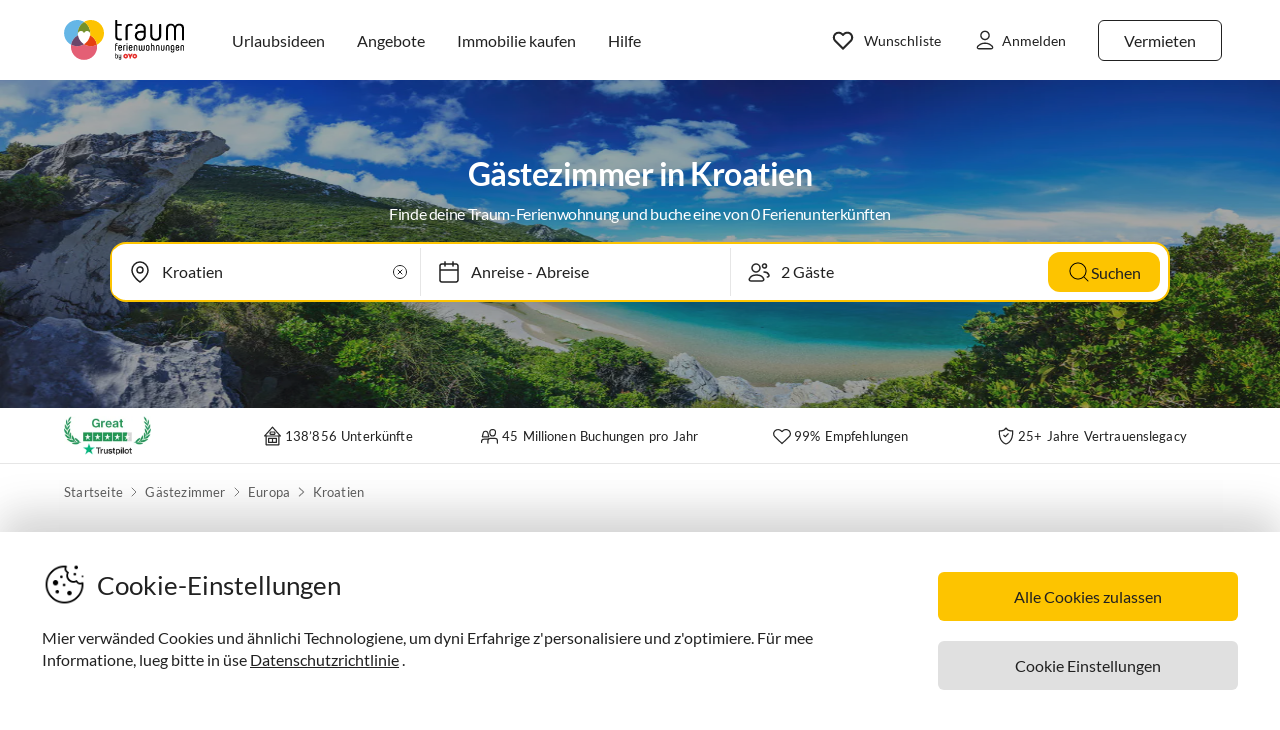

--- FILE ---
content_type: image/svg+xml
request_url: https://storage.googleapis.com/cms-production-bucket/pinterest_pinterest_0cb10450be_c3f6cc21bb/pinterest_pinterest_0cb10450be_pinterest_pinterest_0cb10450be_c3f6cc21bb.svg
body_size: 924
content:
<svg height="32" viewBox="0 0 32 32" width="32" xmlns="http://www.w3.org/2000/svg"><path d="m16.75 0c-8.732 0-13.136 6.261-13.136 11.481 0 3.162 1.197 5.975 3.764 7.022.086.046.188.073.296.073.314 0 .575-.229.624-.529l.001-.004c.086-.322.287-1.136.376-1.476.041-.098.064-.213.064-.332 0-.278-.128-.527-.328-.691l-.002-.001c-.758-.909-1.218-2.09-1.218-3.378 0-.079.002-.158.005-.236v.011c0-.031-.001-.068-.001-.105 0-4.808 3.898-8.706 8.706-8.706.121 0 .242.002.361.007l-.017-.001c4.936 0 7.648 3.016 7.648 7.043 0 5.299-2.346 9.773-5.829 9.773-.043.002-.093.004-.144.004-1.571 0-2.844-1.273-2.844-2.844 0-.249.032-.49.092-.72l-.004.02c.553-2.33 1.624-4.841 1.624-6.522.012-.09.018-.194.018-.299 0-1.359-1.102-2.461-2.461-2.461-.013 0-.026 0-.039 0h.002c-1.966 0-3.545 2.033-3.545 4.758 0 .026-.001.058-.001.089 0 1.02.216 1.989.605 2.864l-.018-.045s-2.01 8.524-2.364 10.017c-.207 1.099-.326 2.362-.326 3.654 0 1.176.098 2.329.287 3.451l-.017-.121c.02.117.121.205.242.205.079 0 .15-.038.195-.096v-.001c1.392-1.712 2.518-3.709 3.276-5.88l.042-.138c.226-.819 1.292-5.053 1.292-5.053.962 1.392 2.55 2.293 4.347 2.293.05 0 .101-.001.151-.002h-.007c5.909 0 9.917-5.386 9.917-12.595 0-5.451-4.617-10.53-11.636-10.53z"/></svg>

--- FILE ---
content_type: application/javascript; charset=utf-8
request_url: https://www.traum-ferienwohnungen.ch/guest-website-frontend@v1-12-49/_next/static/chunks/3666.450a81ebdcaba5938b9c.js
body_size: 11582
content:
"use strict";(self.webpackChunk_N_E=self.webpackChunk_N_E||[]).push([[3666],{13666:function(e){e.exports=JSON.parse('{"traumBaseUrl":"https://www.traum-ferienwohnungen.ch","googleSearchRoute":"google-suche","companyShort":"Traum-Ferienwohnungen","companyShorter":"TraumFewo","topPillText":"Top-Inserat","newlyPillText":"New-Inserat","max":"Max","meterSquare":" m\xb2","bedrooms":"Schlafzimmer","loginLink":"/anmelden","recentSearch":"Zuletzt gesucht:","accommodations":"Unterk\xfcnfte","chooseArrival":"Anreise w\xe4hlen","chooseDeparture":"Abreise w\xe4hlen","reset":"ZUR\xdcCKSETZEN","arrival":"Anreise","departure":"Abreise","jan":"Januar","feb":"Februar","mar":"M\xe4rz","april":"April","may":"Mai","june":"Juni","july":"Juli","aug":"August","sept":"September","oct":"Oktober","nov":"November","dec":"Dezember","guest":"G\xe4st","guests":"G\xe4ste","search":"Suchen","showAllVacationRentals":"Alle Ferienunterk\xfcnfte anzeigen","showMoreText":"Mehr erfahren","showOffers":"Angebote anzeigen","checkNow":"Jetzt pr\xfcfen","showAllRegions":"Zeige alle Regionen","showFewerRegions":"Zeige weniger Regionen","register":"Anmelden","sell":"Verkaufen","buy":"Kaufen","showMore":"Mehr anzeigen","showLess":"Weniger anzeigen","footerMenu":"Kontakt, Impressum & mehr","flexiblePeriod":"Flexibler Zeitraum","dangerText":"Gib bitte ein Reiseziel ein, um deine Suche zu starten ","outOfText":"von","readNextText":"N\xe4chste Traum-Empfehlung lesen","imageIconText":"Traum-Empfehlung","enquire":"Anfragen","faqTitle":"H\xe4ufige Fragen","faqsTitle":"FAQ","faqSubTitle":"H\xe4ufig gestellte Fragen zu Ferienwohnungen in","regionOfferName":"Angebote","regionOfferTitle":"f\xfcr Ferienh\xe4user & Ferienwohnungen","teaserCardHeadline":"Du besitzt eine Ferienunterkunft an der","teaserCardTitle":"Wir helfen dir, dein Objekt erfolgreich zu vermieten oder zu verkaufen. Wenn du noch keine Immobilie hast, unterst\xfctzen wir dich gern beim Kauf.","teaserCardRentButtonText":"Vermieten","teaserCardSellButtonText":"Verkaufen","teaserCardBuyButtonText":"Kaufen","newsLetterSuccessAlert":"Du bekommst in K\xfcrze eine E-Mail zur Best\xe4tigung der Newsletteranmeldung.","facebookLink":"https://www.facebook.com/TraumFerienwohnungen","pinterestLink":"https://www.pinterest.de/traumfewo/","instagramLink":"https://www.instagram.com/traumferienwohnungen/","wishlistOverlayTitle":"Du m\xf6chtest eine Wunschliste erstellen?","wishlistOverlaySubtitle":"Damit du unsere Wunschliste nutzen, dauerhaft speichern und mit Familie und Freunden teilen kannst, erstelle einfach ein kostenloses Urlauberkonto bei uns.","wishlistOverlayButtonText":"Kostenloses Urlauberkonto erstellen","wishlistOverlayButtonLink":"https://www.traum-ferienwohnungen.de/urlauber/inquiries/#/registry/","wishlistOverlayAdditionalText":"Du hast bereits ein Konto?","wishlistOverlayAdditionalLink":"https://accounts.traum-ferienwohnungen.de/login?login_challenge=b61bcb8a31a142b4afa0e618b789b05a","bestDestinationTitle":"Explore the best destinations in ","bestDestinationSubtitle":"Plan your perfect vacation around beach resorts, sheltered coves, limestone mountains and many more finest destinations in ","day":"Tag","days":"Tage","night":"Nacht","nights":"N\xe4chte","review":"Bewertung","reviews":"Bewertungen","reviewText":"Bewertungen","offerFeatureText":"Maximum Savings","featureWifi":"Gratis WiFi","featureSmoking":"Rauchen Erlaubt","featureSmokeFree":"Rauchfrei","featureAC":"AC","featurePets":"Haustiere erlaubt","featureNoPets":"Keine Haustiere","featureWashingMachine":"Waschmaschine","featureTelevision":"Fernsehen","featurePool":"Pool","featureDishwasher":"Geschirrsp\xfcler","more":"Mehr","recommendedObject":"top recommended object","learnMoreTitle":"Learn more about ","ctaButtonTextTopRecommendation":"Alle Unterk\xfcnfte","lookAt":"ansehen","ctaLinkText":"See all","tipsSectionHeading":"5 inspirierende Tipps f\xfcr","tipsSectionSubHeading":"Plane deinen Traumurlaub und entdecke die sch\xf6nsten Sehensw\xfcrdigkeiten in der ","janAbbreviation":"Jan","febAbbreviation":"Feb","marAbbreviation":"Mar","aprilAbbreviation":"Apr","mayAbbreviation":"May","juneAbbreviation":"Jun","julyAbbreviation":"Jul","augAbbreviation":"Aug","septAbbreviation":"Sep","octAbbreviation":"Oct","novAbbreviation":"Nov","decAbbreviation":"Dec","sliderCTA":"Details anzeigen","reviewBubbleText":"Durchschn. Bewertung: 4.5+ Sterne","reviewsSubTitle":"Wir wollen dir immer die beste Urlaubserfahrung bieten. Diese G\xe4ste sind bereits \xfcberzeugt.","reviewsGreeting":"Gast sagt, ","seeAll":"Alle anzeigen","discount":"Rabatt","regionOverviewSectionTitle":"Erfahre mehr \xfcber","regionOverviewSectionSubTitle":"Planen Sie Ihren Traumurlaub und entdecken Sie die sch\xf6nsten Sehensw\xfcrdigkeiten in","topRecommended":"Top-Empfehlungen","highlyRated":"Top-Bewertungen","bestOffers":"Top-Angebote","vacationIdeas":"Urlaubsideen","pages":{"home":{"topOffers":{"heading":"Traumhafte Angebote unserer Gastgeber","subheading":"Egal ob du spontan in den Urlaub fahren, die ganze Familie mitnehmen m\xf6chtest oder dir einfach etwas Besonderes w\xfcnscht."},"topRecommendations":{"heading":"Ausgew\xe4hlte Ferienwohnungen & Ferienh\xe4user"},"topRated":{"heading":"Beliebteste Aufenthalte in allen Regionen"},"continueSearch":{"heading":"Handverlesen f\xfcr Sie"},"propertyTypes":{"heading":"Nach Unterkunftstyp durchsuchen","subheading":"Entdecken Sie {count} Ferienunterk\xfcnfte in 69 L\xe4ndern"},"holidayIdeas":{"heading":"Urlaubsideen","subheading":"Nicht sicher, wohin es gehen soll? Entdecken Sie perfekte Urlaubsideen!"},"regionCount":{"heading":"Ferienwohnungen & Ferienh\xe4user g\xfcnstig online von privat mieten"},"otherPopularRegions":{"heading":"Weitere beliebte Regionen f\xfcr deinen Urlaub im Ferienhaus"},"faq":{"heading":"FAQs"}}},"faq":"FAQs","loginButton":"Anmelden","miniSliderCTA":"Anzeigen","tipsSectionButtonText":"Finde Unterk\xfcnfte","traumStagingUrl":"http://fastlane.svc.staging.tfw.io","accommodation":"Unterkunft","heroSubtitle":"Finde deine Traum-Ferienwohnung und buche eine von","vacationRentals":"Ferienunterk\xfcnften","qmSize":"qmSize","personCount":"personCount","improperBedrooms":"improperBedrooms","whereTo":"Wohin","checkIn":"Anreise","checkOut":"Abreise","addGuests":"G\xe4ste hinzuf\xfcgen","plusIcon":"plus Symbol","minusIcon":"minus Symbol","adultsGuest":"Erwachsene","childrenGuest":"Kinder","petsGuest":"Haustiere","childrenSubLabel":"(bis einschl. 17 Jahre)","infantSubLabel":"Keine Kosten f\xfcr Kleinkinder","clear":"L\xf6schen","searchButtonText":"Unterkunft Suchen","guestModalTitle":"Wer reist denn da?","userGreet":"Hallo","userSubText":"Du bist derzeit als :user angemeldet","landlord":"Vermieter","briefcaseIconText":"Aktentasche symbol","layoutIconText":"Layout symbol","megaphoneIconText":"Megaphon symbol","fileIconText":"Datei symbol","idIconText":"ID symbol","logoutIconText":"Ausloggen symbol","mapIconText":"map pin icon","calendarIconText":"calendar icon","guestIconText":"guest icon","mailIconText":"mail icon","thunderIconText":"thunder icon","callIconText":"call icon","wishlistIconText":"wishlist icon","userIconText":"user icon","downIconText":"down icon","cancelIconText":"cancel icon","backIconText":"back icon","goToMenuItemLinkIcon":"go to menu item link icon","allInputsHeading":"Modify your search","recentSearches":"Recent searches","datePickerHeading":"Wann reisen Sie?","datePickerPrompt":"Wann m\xf6chtest du reisen?","whyBookThisHome":"Warum dieses Zuhause buchen?","createdWithAI":"Erstellt mit KI","new":"Neu","done":"Done","select":"Ausw\xe4hlen","myAccount":"Mein Konto","events":"Aktivit\xe4ten","event":"Aktivit\xe4t","from":"ab","eventNoResultTitle":"Lieber Urlaubsgast, zurzeit sind leider keine Aktivit\xe4ten f\xfcr Ihre Suche verf\xfcgbar. Bitte \xe4ndern Sie Zeitraum, Ort oder Kategorie.","activities":"Aktivit\xe4ten","per":"Pro","isLoading":"loading","selectTime":"Startzeit w\xe4hlen","person":"Person","minutes":"Minuten","bookNow":"Jetzt buchen","buyVoucher":"Gutschein kaufen","showTheLocationOfTheProperty":"Lage der Unterkunft anzeigen","availableTickets":"Tickets verf\xfcgbar","clock":"Uhr","locationPickerError":"Gib bitte ein Reiseziel ein, um deine Suche zu starten","eventHomePageTitle":"Top Aktivit\xe4ten, Touren & Attraktionen - Tickets kaufen!","eventHomePageDescription":"Touren, Ausfl\xfcge, Aktivit\xe4ten, Attraktionen und spannende Erlebnisse finden, vergleichen & einfach online buchen!","eventSrlTitle":"Top Aktivit\xe4ten & Touren","eventSrlCategoryDescription":"Informationen und Termine f\xfcr  Aktivit\xe4ten & Touren. Jetzt Tickets finden und einfach online buchen!","eventSrlRegionDescription":"Hier findest du die Top Activit\xe4ten & Veranstaltungen in ","eventSrlRegionDescriptionEnd":": Konzerte, Ausstellungen, Theater, Sport-Events und mehr. Jetzt Tickets kaufen!","eventPdpTitle":"- Informationen & Tickets","eventSrlCategoryTitle":"Top Aktivit\xe4ten, Touren & Attraktionen - Termine & Tickets","imageAlternateText":"bild nicht gefunden","travelDateNudge":"Daten eingeben, um die besten Preise zu sehen!","perNight":"pro Nacht","freeCancellation":"Kostenlose Stornierung","listView":"Listenansicht","home":"Unterkunft","homes":"Unterk\xfcnfte","europe":"Europa","inFederalState":"Im Kanton","searchThisArea":"In diesem Bereich suchen","SearchAsMove":"Suchen, w\xe4hrend ich die Karte bewege","available":"verf\xfcgbar","regionHeadingPrefix":"Angebote","regionHeading":"Ferienunterk\xfcnfte","roomTypes":"Objekttypen","topListing":"Top-Inserat","world":"Startseite","inThe":" in der ","Kontakt, Impressum & mehr":"Kontakt, Impressum & mehr","directoryPageTitle":"Traum Ferienwohnungen | Top Reisetipps und Inspirationen f\xfcr Ihren Urlaub","directoryPageDescription":"Entdecken Sie Ihr Traumurlaubsziel mit Traum Ferienwohnungen. Erkunden Sie unsere Top-Auswahl an Ferienwohnungen und -h\xe4usern, um den perfekten Selbstversorger-Urlaub zu finden.","directoryHeading":"Beliebte Reiseziele in","descriptionTitle":"Beschreibung","readLessLabel":"Weniger anzeigen","readMoreLabel":"Mehr anzeigen","amenitiesTitle":"Ausstattung","viewAllAmenities":"Alle Zimmer/Ausstattungen anzeigen","dayNames":{"monday":"{style, select, short {Mo} other {Montag}}","tuesday":"{style, select, short {Di} other {Dienstag}}","wednesday":"{style, select, short {Mi} other {Mittwoch}}","thursday":"{style, select, short {Do} other {Donnerstag}}","friday":"{style, select, short {Fr} other {Freitag}}","saturday":"{style, select, short {Sa} other {Samstag}}","sunday":"{style, select, short {So} other {Sonntag}}"},"availabilityTitle":"Verf\xfcgbarkeit","calendarViewTypeYear":"Jahresansicht","calendarViewTypeMonth":"Monatsansicht","priceTitle":"Preis","specialFeaturesTitle":"Besondere Merkmale","travelPeriod":"Reisezeitraum","travellingAs":"verreist als","distances":"Entfernungen","locationTitle":"Lage","viewOnMap":"Auf Karte anzeigen","ourLeisureTips":"Unsere Freizeittipps","allLeisureTips":"Alle Freizeittipps anzeigen","holidayDestination":"Urlaubsziel {region}","otherRecreationalOpportunities":"Weitere Freizeitm\xf6glichkeiten","gettingThere":"Anreisen","nearByTitle":"In der N\xe4he","shareHeaderTitle":"Unterkunft teilen","shareWhatsapp":"WhatsApp","shareMessenger":"Messenger","shareMail":"Per E-Mail senden","shareLink":"Link kopieren","shareFacebook":"Facebook","selectDatesAndGuests":"Bitte Daten und Anzahl der G\xe4ste ausw\xe4hlen","priceOnRequest":"Preis auf Anfrage","notAvailable":"Nicht verf\xfcgbar","guestsCount":"{count, plural, =0 {Gast} one {# Gast} other {# G\xe4ste}}","nightsCount":"{count, plural, =0 {Nacht} one {# Nacht} other {# N\xe4chte}}","amount":"{amount, number, ::currency/EUR}","trustRecommendationPercentage":"{percentage}% Empfehlung","trustOnlineDuration":"Seit \xfcber {count, plural, one {# Jahr} other {# Jahren}} online","ratingsCount":"{count, plural, one {# Bewertung} other {# Bewertungen}}","priceSectionTitle":"Preise","holidayApartment":"{count, plural, one {Ferienwohnung} other {Ferienwohnungen}}","holidayHouse":"{count, plural, one {Ferienhaus} other {Ferienh\xe4user}}","villa":"{count, plural, one {Villa} other {Villen}}","apartment":"{count, plural, one {Apartment} other {Apartments}}","chalet":"{count, plural, one {Chalet} other {Chalets}}","finca":"{count, plural, one {Finca} other {Fincas}}","bungalow":"{count, plural, one {Bungalow} other {Bungalows}}","house":"{count, plural, one {Haus} other {H\xe4user}}","flat":"{count, plural, one {Wohnung} other {Wohnungen}}","farm":"{count, plural, one {Bauernhof} other {Bauernh\xf6fe}}","countryHouse":"{count, plural, one {Landhaus} other {Landh\xe4user}}","houseboat":"{count, plural, one {Hausboot} other {Hausboote}}","bedAndBreakfast":"{count, plural, one {Bed & Breakfast} other {Bed & Breakfast}}","holidayRoom":"{count, plural, one {Ferienzimmer} other {Ferienzimmer}}","mountainHut":"{count, plural, one {Bergh\xfctte} other {Bergh\xfctten}}","pension":"{count, plural, one {Pension} other {Pensionen}}","castle":"{count, plural, one {Schloss} other {Schl\xf6sser}}","guestroom":"{count, plural, one {G\xe4stezimmer} other {G\xe4stezimmer}}","residence":"{count, plural, one {Residenz} other {Residenzen}}","guestHouse":"{count, plural, one {G\xe4stehaus} other {G\xe4steh\xe4user}}","campingSite":"{count, plural, one {Campingplatz} other {Campingpl\xe4tze}}","hotel":"{count, plural, one {Hotel} other {Hotels}}","tradeFairRoom":"{count, plural, one {Messezimmer} other {Messezimmer}}","skiLodge":"{count, plural, one {Skih\xfctte} other {Skih\xfctten}}","vineyard":"{count, plural, one {Winzerhof} other {Winzerh\xf6fe}}","horseFarm":"{count, plural, one {Reiterhof} other {Reiterh\xf6fe}}","sailingShip":"{count, plural, one {Segelschiff} other {Segelschiffe}}","caravan":"Wohnwagen","rawHouse":"Reihenhaus","caveApartment":"H\xf6hlenwohnung","bioFarm":"Biohof","aparthotel":"Mobilheim","holidayVillage":"Feriendorf","holidayFarm":"Ferienhof","holidayPark":"Ferienpark","holidayApartments":"Ferienwohnungen","holidayCondo":"Ferienapartment","wellnessHotel":"Wellnesshotel","healthResort":"Kurhotel","apartments":"Apartments","motel":"Motel","inn":"Gasthof","youthHostel":"Jugendherberge","manor":"Gutshof","maxGuestCount":"Max. {count} G\xe4ste","meterSquareSize":"{size} m\xb2","bathroomCount":"{count} Badezimmer","childrenRoomCount":"{count} Kinderzimmer","properBedRoomCount":"{count} Schlafzimmer","bedRoomCountWithImproper":"{count} Schlafzimmer ({improper})","livingBedRoomCount":"{count} Wohn-/Schlafzimmer","legendTranslation":"Legende","freeLabel":"Frei","occupiedLabel":"Belegt","groundFloor":"Erdgeschoss","stairCase":"Treppe","elevator":"Fahrstuhl","petsOnRequestDogsAllowed":"Haustiere auf Anfrage, Hunde erlaubt","petsAndDogsAllowed":"Haustiere und Hunde erlaubt","petsAllowedDogsNotAllowed":"Haustiere erlaubt, Hunde nicht erlaubt","petsNotAllowedDogsAllowed":"Haustiere nicht erlaubt, Hunde erlaubt","dogsAllowed":"Hunde erlaubt","dogsNotAllowed":"Hunde nicht erlaubt","petsAndDogsNotAllowed":"Haustiere und Hunde nicht erlaubt","petsAndDogsOnRequest":"Haustiere und Hunde auf Anfrage","petsOnRequestDogsNotAllowed":"Haustiere auf Anfrage, Hunde nicht erlaubt","petsAllowed":"Haustiere erlaubt","petsAllowedDogsOnRequest":"Haustiere erlaubt, Hunde auf Anfrage","petsNotAllowed":"Haustiere nicht erlaubt","petsNotAllowedDogsOnRequest":"Haustiere nicht erlaubt, Hunde auf Anfrage","noInformationAboutPetsAndDogs":"noInformationAboutPetsAndDogs","smokingNotAllowed":"Rauchen nicht erlaubt","smokingAllowed":"Rauchen erlaubt","noSmokingInfo":"Keine Angaben zum Rauchen","smokingOnRequest":"Rauchen auf Anfrage","familySuitable":"Familienurlaub","dogsSuitable":"Urlaub mit Hund","babiesSuitable":"Urlaub mit Baby","nonSmokingSuitable":"Nichtraucher","smokingSuitable":"Raucher","wheelChairSuitable":"Rollstuhlfahrer","barrierFreeSuitable":"Barrierefreier Urlaub","longTermHolidaySuitable":"Langzeiturlaub","allergicSuitable":"Allergiker","fittersSuitable":"Monteure","wheelChairWithBarrier":"Rollstuhlgerecht, nicht barrierefrei","tvFeature":"Fernseher","swimmingPoolFeature":"{count, plural, one {Swimmingpool} other {Swimmingpools}}","terraceFeature":"{count, plural, one {Terrasse} other {Terrassen}}","dishWaherFeature":"{count, plural, one {Geschirrsp\xfcler} other {Geschirrsp\xfcler}}","gardenFeature":"{count, plural, one {Garten} other {G\xe4rten}}","internetFeature":"Internet","wlanFeature":"WLAN","washingMachineFeature":"{count, plural, one {Waschmaschine} other {Waschmaschinen}}","saunaFeature":"Sauna","airConditionerFeature":"{count, plural, one {Klimaanlage} other {Klimaanlagen}}","grillsFeature":"{count, plural, one {Grill} other {Grills}}","babyCribFeature":"{count, plural, one {Babybett} other {Babybett}}","balconyFeature":"{count, plural, =0 {Kein Balkon} =1 {# Balkon} other {# Balkone}}","chargingStationFeature":"Ladestation f\xfcr Elektrofahrzeuge","featureAvailable":"vorhanden","cellarRoomArea":"Keller","basementRoomArea":"Souterrain","upperGroundFloorArea":"Obergeschoss","floorArea":"{floor, selectordinal, one {#. Stock} two {#. Stock} few {#. Stock} other {#. Stock}}","topFloorArea":"Dachgeschoss","outsideArea":"Au\xdfen","remainingRooms":"Restliche R\xe4ume","generalTitle":"Allgemein","onRequestTitle":"auf Anfrage","suitableForLabel":"Geeignet f\xfcr","petsSuitable":"Urlaub mit Haustier","horseSuitable":"Urlaub mit Pferd","enterprise":"Firma","salutations":{"maleSalutation":"Herr","femaleSalutation":"Frau","companySalutation":"Firma","familySalutation":"Familie"},"languages":{"germanLanguage":"Deutsch","englishLanguage":"Englisch","frenchLanguage":"Franz\xf6sisch","spanishLanguage":"Spanisch","russianLanguage":"Russisch","portugueseLanguage":"Portugiesisch","croatianLanguage":"Kroatisch","danishLanguage":"D\xe4nisch","finnishLanguage":"Finnisch","greekLanguage":"Griechisch","italianLanguage":"Italienisch","polishLanguage":"Polnisch","serbianLanguage":"Serbisch","norwegianLanguage":"Norwegisch","swedishLanguage":"Schwedisch","scandinavianLanguage":"Skandinavisch","dutchLanguage":"Niederl\xe4ndisch","sorbianLanguage":"Sorbisch","turkishLanguage":"T\xfcrkisch","slovakLanguage":"Slowakisch","czechLanguage":"Tschechisch","slovenianLanguage":"Slowenisch","chineseLanguage":"Chinesisch","arabicLanguage":"Arabisch","japaneseLanguage":"Japanisch","vietnameseLanguage":"Vietnamesisch","bengaliLanguage":"Bengalisch","koreanLanguage":"Koreanisch","thaiLanguage":"Thail\xe4ndisch","hebrewLanguage":"Hebr\xe4isch","persianLanguage":"Persisch","romanianLanguage":"Rum\xe4nisch"},"andTranslation":"und","referenceNumber":"Referenznummer","accomodationNumber":"Unterkunfts-Nummer","call":"Anruf","addAddress":"Adresse hinzuf\xfcgen","change":"\xc3ndern","datesAndGuests":"Daten und G\xe4ste","required":"Erforderlich","invalidEmail":"Ung\xfcltige E-Mail","inquiryConsentTextPart1":"Mit dem Klick auf \u201eUnverbindliche Anfrage senden\u201c erkl\xe4ren Sie sich damit einverstanden, dass wir Ihre Kontaktdaten verwenden d\xfcrfen, um Sie \xfcber eigene (einschlie\xdflich verbundener Unternehmen) \xe4hnliche Produkte und Dienstleistungen zu informieren; unsere","inquiryConsentTextPart2":"Allgemeinen Gesch\xe4ftsbedingungen","inquiryConsentTextPart3":"und unsere","inquiryConsentTextPart4":"Datenschutzerkl\xe4rung.","enterContactDetails":"Kontaktdaten eingeben","inquiryFormFields":{"firstName":"Vorname","lastName":"Nachname","email":"E-Mail","phone":"Telefon","personalMessage":"Pers\xf6nliche Nachricht","street":"Strasse","houseNumber":"Hausnummer","zip":"PLZ","place":"Ort"},"bookingType":{"inquiry":{"title":"Unverbindlich anfragen","shortTitle":"Anfragen","tooltip":"Du kannst diese Unterkunft direkt beim Gastgeber anfragen und erh\xe4ltst in k\xfcrzester Zeit eine R\xfcckmeldung.","noun":"Anfrage"},"bindingInquiry":{"title":"Buchung nach Best\xe4tigung","shortTitle":"Buchen","tooltip":"Nach deiner Buchung hat der Gastgeber 24 Stunden Zeit, um diese zu best\xe4tigen oder abzulehnen.","noun":"24h-Buchung"},"booking":{"title":"Sofort buchen","traumPaymentsTitle":"Jetzt bezahlen und buchen","shortTitle":"Buchen","traumPaymentsShortTitle":"Jetzt bezahlen und buchen","tooltip":"Du kannst diese Unterkunft direkt buchen und erh\xe4ltst sofort eine Best\xe4tigung des Gastgebers.","noun":"Sofortbuchung"},"bookingRedirect":{"title":"External Anfragen","shortTitle":"Anfragen","tooltip":"Du kannst diese Unterkunft direkt beim Gastgeber anfragen und erh\xe4ltst in k\xfcrzester Zeit eine R\xfcckmeldung.","noun":"Anfrage"}},"contact":{"phoneNumbers":"Telefonnummern","contactTitle":"Kontakt","contactAgencyGenericTitle":"Informationen der Agentur","contactAgencyGenericName":"Ferienunterkunft-Vermietungsagentur","contactHostInformation":"Gastgeber Informationen","contactProviderInformation":"Gastgeberinformationen","contactOperatingHours":"Servicezeiten","contactContactInformation":"Kontaktm\xf6glichkeiten","contactShowPhoneNumbers":"Telefonnummern anzeigen","contactPhoneNumbers":"Telefonnummern","contactDetails":"Bitte geben Sie weitere Details ein, um die Kontaktnummer des Gastgebers zu erhalten","contactEnterDetails":"Details eingeben","contactHostPhoneNumber":"Telefonnummer des Gastgebers","contactCall":"Anruf","contactGetPhoneNumber":"Telefonnummer erhalten","contactOwnerInfo":"EIGENT\xdcMERINFO"},"propertyRatings":{"translationNote":"Dieser Text wurde von Google \xfcbersetzt","answerFromPerson":"Antwort von {title} {lastName}","answerFromCompany":"Antwort von Firma {company}","answerFromHost":"Antwort des Vermieters","reviewerDetials":"Von {type} {lastName} aus {city} \xb7 {reviewDate}","showMoreRatings":"Mehr Bewertungen anzeigen","hideRatings":"Bewertungen verbergen","title":"Bewertungen und Rezensionen","noRatingHeading":"{article} {label} hat noch keine Bewertung","noRatingDescription":"F\xfcr diese Unterkunft wurde noch keine Bewertung abgegeben. Schreiben Sie jetzt die erste Bewertung!","ratingMaximumText":"Out of 5","facilitiesCategory":"Ausstattung","priceServicesCategory":"Preis/Leistung","serviceCategory":"Service","surroundingsCategory":"Umgebung","giveReview":"Eine Bewertung schreiben","ratingSourceType":"Bewertet am"},"touristType":{"family":"Familie","single":"Single","familyWithChildren":"Familie mit jungen Kindern","familyWithTeenagers":"Familie mit Jugendlichen","pair":"Paar","friends":"Freunde","club":"Verein","travelGroup":"Reisegruppe","seniors":"Senioren"},"propertyTypeArticles":{"masculineThe":"der","feminineThe":"die","neutralThe":"das"},"propertyOffers":{"periodPreposition":"vom","discountPercentage":"{percentage}% Rabatt","special":"{type, select, single {Sonderangebot} other {Sonderangebote}}","earlyBird":"{type, select, single {Fr\xfchbucher} other {Fr\xfchbucher}}","groupTravel":"{type, select, single  {Gruppenangebot} other {Gruppenangebote}}","shortBreak":"{type, select, single  {Kurzurlaub} other {Kurzurlaube}}","lastMinute":"{type, select, single  {Last Minute} other {Last Minute}}","offerInfos":{"special":"Sonderangebote f\xfcr ausgew\xe4hlte Daten","earlyBird":"Die Anreise erfolgt in fr\xfchestens 5 Monaten","groupTravel":"Die Ferienunterkunft ist f\xfcr mindestens 5 Personen geeignet","shortBreak":"Die Anzahl an \xdcbernachtungen ist maximal 5 N\xe4chte","lastMinute":"Die Anreise erfolgt innerhalb der n\xe4chsten 14 Tage"}},"meridianTime":"{time, time, short} Uhr","travelNotes":{"notesTitle":"Hinweise des Gastgebers","cancellationPolicy":"{type, select, single {Stornierungsbedingung} other {Stornierungsbedingung}}","noCancellationCondition":"Der Gastgeber hat keine Stornierungsbedingungen angegeben","paymentTime":{"byArrangement":"nach Absprache","uponArrival":"bei Anreise","atDeparture":"bei Abreise","daysBeforeArrival":"Tage vor Anreise","xWeeksBeforeArrival":"{count, plural, one {# Woche} other {# Wochen} } vor Anreise","atTimeOfBooking":"bei Buchung","daysAfterBookingDue":"Tage nach Buchung f\xe4llig"},"downPayment":"Anzahlung: {payment} {days} {time}","downPaymentPercent":"Anzahlung: {percent}% des Mietpreises {days} {time}","finalPayment":"Restzahlung: {days} {time}","totalPayment":"Gesamtzahlung {time}","depositTypes":{"no":"keine Kaution","rentPercent":"Kaution: {deposit}% des Mietpreises","fixedPrice":"Kaution: {deposit}"},"arrivalTime":"Anreisezeit: {time}","arrivalTimeEarliest":"Anreisezeit: fr\xfchestens {time}","departureTime":"Abreise: {time}","departureLatestBy":"Abreise: bis sp\xe4testens {time}","termsOfRental":"{type, select, single {Mietbedingung} other {Mietbedingungen}}","commentNotes":"{type, select, single {Anmerkung} other {Anmerkungen}}","paymentOptions":"{type, select, single {Zahlungsm\xf6glichkeit} other {Zahlungsm\xf6glichkeiten}}"},"paymentOption":{"cashPayment":"Barzahlung","transfer":"\xdcberweisung","directDebit":"Lastschrift","paypal":"PayPal","cashCard":"EC-Karte","creditCard":"Kreditkarte","transferWise":"Geldtransfer via TransferWise"},"bookingCancellationPolicy":{"heading":"Stornierungsbedingungen","fullRefund":{"message":"Kostenlose Stornierung jederzeit vor der Ankunft."},"noRefund":{"message":"Keine R\xfcckerstattung","subText":"{percent}% der Miete werden bei Stornierung berechnet"},"slab":{"fullRefund":{"message":"Kostenlose Stornierung bis {daysFrom} Tage vor der Ankunft","messageWithArrival":"Kostenlose Stornierung bis {date}"},"partialRefund":{"message":"Teilweise R\xfcckerstattung f\xfcr Stornierungen ab {daysTo} Tagen bis {daysFrom} Tage vor Anreise","messageWithArrival":"Teilweise R\xfcckerstattung f\xfcr Stornierungen vom {dateTo} bis {dateFrom}","messageZeroStart":"Teilweise R\xfcckerstattung f\xfcr Stornierungen ab {daysTo} Tagen bis zum Anreisetag","messageHighDaysTo":"Teilweise R\xfcckerstattung bis {daysFrom} Tage vor Anreise","messageWithArrivalHighDaysTo":"Teilweise R\xfcckerstattung vor {dateFrom}","messageZeroDays":"Teilweise R\xfcckerstattung f\xfcr Stornierungen am Anreisetag","messageZeroDaysWithArrival":"Teilweise R\xfcckerstattung f\xfcr Stornierungen am {dateTo}","subText":"{percent}% der Mietkosten werden zwischen {daysTo} und {daysFrom} Tagen vor der Ankunft berechnet","subtextWithArrival":"{percent}% der Mietkosten werden zwischen {dateTo} und {dateFrom} berechnet","subtextHighDaysTo":"{percent}% der Mietkosten werden bis {daysFrom} Tage vor Anreise berechnet","subtextWithArrivalHighDaysTo":"{percent}% der Mietkosten werden vor {dateFrom} berechnet","subtextZeroDays":"{percent}% der Mietkosten werden im Falle einer Stornierung berechnet"},"noRefund":{"message":"Keine R\xfcckerstattung f\xfcr Stornierungen ab {daysTo} Tagen bis zum Anreisetag","messageWithArrival":"Keine R\xfcckerstattung f\xfcr Stornierungen am {dateTo}","messageZeroDays":"Keine R\xfcckerstattung f\xfcr Stornierungen am Anreisetag","subText":"{percent}% der Miete wird bei Stornierung berechnet","subtextWithArrival":"{percent}% der Mietkosten werden zwischen {dateTo} und {dateFrom} berechnet","subtextZeroDays":"{percent}% der Mietkosten werden im Falle einer Stornierung berechnet"}}},"accomodations":{"customerObjectsSectionTitle":"Weitere Unterk\xfcnfte","customerObjectsTitle":"Weitere Unterk\xfcnfte von {name}","customerObjectsSectionGenericTitle":"diese Agentur","showAllAccomodations":"Alle Unterk\xfcnfte anzeigen","similarPropertySectionTitle":"Entdecke weitere Empfehlungen f\xfcr dich"},"livePriceErrors":{"0":"Leider kann gerade kein Preis berechnet werden. Versuchen Sie es bitte sp\xe4ter noch einmal.","11":"Leider kann gerade kein Preis berechnet werden. Versuchen Sie es bitte sp\xe4ter noch einmal.","12":"Leider kann gerade kein Preis berechnet werden. Versuchen Sie es bitte sp\xe4ter noch einmal.","13":"Leider kann gerade kein Preis berechnet werden. Versuchen Sie es bitte sp\xe4ter noch einmal.","41":"Das Objekt ist zur ausgew\xe4hlten Zeit schon belegt. Bitte w\xe4hlen Sie einen anderen Reisezeitraum.","42":"Das Objekt ist zur ausgew\xe4hlten Zeit schon belegt. Bitte w\xe4hlen Sie einen anderen Reisezeitraum.","43":"Die ausgew\xe4hlte Anzahl an G\xe4sten \xfcberschreitet die Maximalbelegung. Bitte w\xe4hlen Sie weniger G\xe4ste aus.","44":"Der ausgew\xe4hlte Reisezeitraum \xfcberschreitet die maximale Buchungsdauer. Bitte w\xe4hlen Sie einen k\xfcrzeren Reisezeitraum.","45":"Der ausgew\xe4hlte Reisezeitraum unterschreitet die minimale Buchungsdauer. Bitte w\xe4hlen Sie einen l\xe4ngeren Reisezeitraum.","46":"Die ausgew\xe4hlte Anzahl an G\xe4sten unterschreitet die Minimalbelegung. Bitte w\xe4hlen Sie mehr G\xe4ste aus.","47":"Preis auf Anfrage","48":"Leider ist die An- oder Abreise zu den gew\xe4hlten Tagen nicht m\xf6glich. Bitte w\xe4hlen Sie einen anderen Anreise- oder Abreisetag.","49":"Das Objekt ist zur ausgew\xe4hlten Zeit nicht verf\xfcgbar. Bitte w\xe4hlen Sie einen anderen Reisezeitraum.","51":"Leider kann gerade kein Preis berechnet werden. Versuchen Sie es bitte sp\xe4ter noch einmal.","52":"Leider kann gerade kein Preis berechnet werden. Versuchen Sie es bitte sp\xe4ter noch einmal.","53":"Leider kann gerade kein Preis berechnet werden. Versuchen Sie es bitte sp\xe4ter noch einmal.","54":"Leider kann gerade kein Preis berechnet werden. Versuchen Sie es bitte sp\xe4ter noch einmal.","56":"Leider kann gerade kein Preis berechnet werden. Versuchen Sie es bitte sp\xe4ter noch einmal.","61":"Leider ist die Anreise zum gew\xe4hlten Tag nicht m\xf6glich. Bitte w\xe4hlen Sie einen anderen Anreisetag.","62":"Leider ist die Abreise zum gew\xe4hlten Tag nicht m\xf6glich. Bitte w\xe4hlen Sie einen anderen Abreisetag.","63":"Haustiere sind bei dem angefragten Objekt nicht erlaubt.","64":"Anzahl Erwachsene ist h\xf6her als erlaubt.","65":"Anzahl Haustiere ist h\xf6her als erlaubt.","66":"Diese Eigenschaft erfordert mindestens {guests} G\xe4ste. Der angegebene Preis gilt f\xfcr {guests} G\xe4ste"},"price":{"maximumNumberOfGuestsExceeded":"Maximal {maxTotalGuests} in dieser Unterkunft m\xf6glich, inklusive Kindern.","priceSectionTitle":"Preise","priceOnRequest":"Preis auf Anfrage","inclusiveCosts":{"title":"Im Reisepreis enthalten","description":"In diesem Preis sind die Kosten f\xfcr {costs} enthalten."},"optionalCosts":{"title":"Optionale Zusatzleistungen"},"optionalServices":{"title":"Optionale Zusatzleistungen"},"usageBoundCosts":{"title":"Verbrauchsabh\xe4ngige Nebenkosten","description":"Bitte beachten Sie, dass zus\xe4tzlich verbrauchsabh\xe4ngige Nebenkosten anfallen k\xf6nnen. Bei Fragen dazu kontaktieren Sie bitte direkt den Gastgeber."},"costItems":{"Endreinigung":"Endreinigung","Bettw\xe4sche":"Bettw\xe4sche","Handt\xfccher":"Handt\xfccher","Handt\xfccher und Bettw\xe4sche":"Handt\xfccher und Bettw\xe4sche","Babyw\xe4schepaket":"Babyw\xe4schepaket","Babybett":"Babybett","Kinderbett":"Kinderbett","Kinderstuhl":"Kinderstuhl","Kinderhochstuhl":"Kinderhochstuhl","Bett beziehen lassen":"Bett beziehen lassen","Strom":"Strom","Gas":"Gas","Wasser":"Wasser","Heizung":"Heizung","Klimaanlage":"Klimaanlage","Internet":"Internet","Haustiere":"Haustiere","Hund":"Hund","Garage/Parkplatz":"Garage/Parkplatz","Garage":"Garage","Parkplatz":"Parkplatz","W\xe4schepaket":"W\xe4schepaket","einmalig":"einmalig","pro Person":"pro Person","pro Nacht":"pro Nacht","Waschmaschine":"Waschmaschine","Trockner":"Trockner","Sauna":"Sauna","Pool":"Pool","Fahrrad":"Fahrrad","Feuerholz":"Feuerholz","Fr\xfchst\xfcck":"Fr\xfchst\xfcck","Br\xf6tchenservice":"Br\xf6tchenservice","Halbpension":"Halbpension","Vollpension":"Vollpension","Buchungsgeb\xfchr":"Buchungsgeb\xfchr","WLAN":"WLAN","Reinigung":"Reinigung","Gas/\xd6l":"Gas/\xd6l","Servicekosten":"Servicekosten","Schadensversicherung":"Schadensversicherung","Bettw\xe4sche- und Handtuchpaket DSH":"Bettw\xe4sche- und Handtuchpaket DSH","Bettzeug und -w\xe4sche Babybett":"Bettzeug und -w\xe4sche Babybett","Saunaaufguss":"Saunaaufguss","Reisebett ohne Bettzeug":"Reisebett ohne Bettzeug","Saunahandtuch":"Saunahandtuch"},"vatTaxInfo":"(inkl. MwSt.)","calculator":"Preisrechner"},"offers":{"discount":{"discountIncluded":"(Rabatt wird automatisch abgezogen)","discountIncludedMatch":"(Rabatt wurde bereits abgezogen)"}},"availability":{"noCalendarMessage":"Bitte nutzen Sie den {link} um die Verf\xfcgbarkeit und den jeweiligen Preis zu erfahren."},"freeCancellations":{"heading":"Kostenlose Stornierung verf\xfcgbar","title":"Kostenlose Stornierung","days":"Storniere kostenlos **bis zu {freeCancellationDays} Tage vor deinem Anreisedatum.**","description":"Um eine Stornierung anzufragen wende dich vor Ablauf der Frist direkt an den Vermieter. Du findest die Kontaktdetails direkt im Inserat."},"propertyDetailsFooter":{"privateHomePage":"Private Homepage","onlineSince":"Online seit","onlineDuration":"{years, plural, =0{} one{# Jahr} other{# Jahre}}{months, plural, =0{} one{ und # Monat} other{ und # Monate}}{days, plural, =0{} one{ und # Tag} other{ und # Tage}}","cinNumber":"CIN","urlTitle":"URL","providerInformation":"Anbieterinformationen","title":"Weitere Informationen","housingProtectionNumber":"Registrierungsnummer","seoRatingData":"{title} erreicht eine Urlauberbewertung von {ratingAvg} (Bewertungsskala: 1 bis 5) bei {ratingsCount} abgegebenen Bewertungen."},"preview":{"title":"Vorschau Ihres Expos\xe9s","backButtonText":"Zur\xfcck zum Vermieterbereich"},"homePage":"Startseite","listing":"expose","entitySection":{"title":"W\xe4hlen Sie Ihre Unterkunft","showMore":"Weitere Unterk\xfcnfte anzeigen","select":"Ausw\xe4hlen","selected":"Ausgew\xe4hlt","viewDetails":"Details anzeigen","aboutThisPlace":"\xdcber diesen Ort","continue":"Weiter","totalAmount":"Gesamtbetrag","selectDates":"Bitte Daten ausw\xe4hlen","noUnitsAvailable":"Leider sind f\xfcr den gew\xfcnschten Zeitraum keine Unterk\xfcnfte verf\xfcgbar!","checkAvailability":"Verf\xfcgbarkeit pr\xfcfen"},"quickResponderText":"Schnellantworter","contentReviewedBy":"Inhalt gepr\xfcft von","contentReviewer":"Inhaltsrezensent","lastUpdatedOn":"Zuletzt aktualisiert am","trustbarAccommodations":"{count} Unterk\xfcnfte","holidaymakerTrustCount":"{count} Millionen Buchungen pro Jahr","recommendationsText":"{count}% Empfehlungen","legacyTrust":"{count}+ Jahre Vertrauenslegacy","sort-default":"Empfohlen","sort-person":"G\xe4ste","sort-rating":"Bewertung","sort-bedroom":"Anzahl Schlafzimmer","sort-star":"Anzahl Sterne","ascending":"Aufsteigend","descending":"Absteigend","sort-price_asc":"Preis (Aufsteigend)","sort-price_desc":"Preis (Absteigend)","disclaimerText":"Es werden Ihnen noch keine Kosten berechnet","popularPlaces":"Beliebte Orte","regions":"Regionen","objectOverview":{"pagePrefix":"seite-","title":"Ferienh\xe4user und Ferienwohnungen dieses Anbieters","titleWithOwner":"Ferienh\xe4user und Ferienwohnungen von {name}","subtitle":"Entdecke {count} Ferienh\xe4user und Ferienwohnungen f\xfcr deinen Urlaub in","subtitleWithOwner":"Entdecke {count} Ferienh\xe4user und Ferienwohnungen von {name} f\xfcr deinen Urlaub in"},"inquirySuccess":{"successMessage":"Deine Buchungsanfrage wurde an den Gastgeber gesendet","insurance":{"title":"Erleben Sie einen rundum sorglosen Urlaub!","description":"Buchen Sie jetzt den passenden Stornoschutz."},"lifeterra":{"headline":"Mache deine Reise etwas gr\xfcner","text":"Pflanze jetzt B\xe4ume in deiner N\xe4he zusammen mit Traum-Ferienwohnungen und Life Terra.","cta":"B\xe4ume pflanzen","link":"https://www.lifeterra.eu/de/traum-ferienwohnungen-and-life-terra?utm_source=traum-ferienwohnungen.de&utm_medium=referral"},"leadGeneration":{"heading":"Senden Sie weitere Anfragen mit nur einem Klick an \xe4hnliche Ferienunterk\xfcnfte","subheading":"Mehr Optionen | Schnellere Reaktion | Vergleichen und Buchen","cta":"Anfrage senden"},"hostSectionHeader":"Treffen Sie Ihren Gastgeber","weSpeak":"Wir sprechen","iSpeak":"Ich spreche","recommended":"Empfohlen","swiftCoverPDFlink":"/assets/pdf/swift-cover-terms-and-conditions-de.pdf"},"traumTags":{"superHost":"Super-Gastgeber","guestFriendly":"G\xe4stefreundlich","award":"Auszeichnung 2025","luxe":"Luxus","popularChoice":"Beliebte Wahl","hiddenGem":"Verstecktes Juwel"}}')}}]);